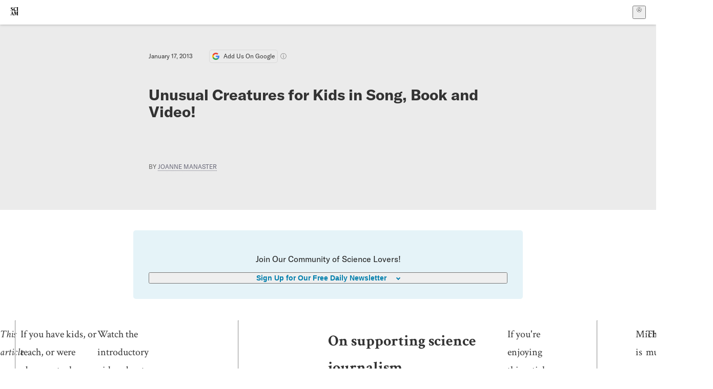

--- FILE ---
content_type: text/html; charset=utf-8
request_url: https://www.scientificamerican.com/blog/psi-vid/unusual-creatures-for-kids-in-song-book-and-video/
body_size: 14572
content:
<!doctype html>
<html lang="en">
  <head>
    <meta charset="utf-8" />
    <title>Unusual Creatures for Kids in Song, Book and Video! | Scientific American</title>
    <link rel="canonical" href="https://www.scientificamerican.com/blog/psi-vid/unusual-creatures-for-kids-in-song-book-and-video/">
    <meta name="theme-color" content="#fff"/>
    <meta property="og:url" content="https://www.scientificamerican.com/blog/psi-vid/unusual-creatures-for-kids-in-song-book-and-video/"/>
    <meta property="og:image" content="https://www.scientificamerican.com/static/sciam-mark.jpg"/>
    <meta name="twitter:image" content="https://www.scientificamerican.com/static/sciam-mark.jpg"/>
    <meta name="author" content="Joanne Manaster"/>
    <meta property="og:title" content="Unusual Creatures for Kids in Song, Book and Video!"/>
    <meta property="og:site_name" content="Scientific American"/>
    <meta property="og:image:alt" content="Scientific American Logo"/>
    <meta property="og:type" content="article"/>
    <meta name="twitter:title" content="Unusual Creatures for Kids in Song, Book and Video!"/>
    <meta name="twitter:image:alt" content="Scientific American Logo"/>
    <meta property="og:locale" content="en_US"/>
    <meta name="twitter:site" content="@sciam"/>
    <meta name="twitter:domain" content="scientificamerican.com"/>
    <meta name="twitter:card" content="summary_large_image"/>
    <script type="application/ld+json">{"@context":"https://schema.org","@type":"NewsArticle","mainEntityOfPage":{"@type":"WebPage","@id":"https://www.scientificamerican.com/blog/psi-vid/unusual-creatures-for-kids-in-song-book-and-video/","breadcrumb":{"@type":"BreadcrumbList","itemListElement":[{"@type":"ListItem","position":1,"name":"The Sciences","item":"https://www.scientificamerican.com/the-sciences/"},{"@type":"ListItem","position":2,"name":"Unusual Creatures for Kids in Song, Book and Video!","item":"https://www.scientificamerican.com/blog/psi-vid/unusual-creatures-for-kids-in-song-book-and-video/"}]}},"headline":"Unusual Creatures for Kids in Song, Book and Video!","alternativeHeadline":"Unusual Creatures for Kids in Song, Book and Video!","description":"","url":"https://www.scientificamerican.com/blog/psi-vid/unusual-creatures-for-kids-in-song-book-and-video/","thumbnailUrl":null,"image":[],"datePublished":"2013-01-17T12:38:00-05:00","dateModified":"2024-02-20T13:34:58.473000+00:00","author":[{"@type":"Person","name":"Joanne Manaster","url":"https://www.scientificamerican.com/author/joanne-manaster/"}],"editor":null,"isAccessibleForFree":false,"publisher":{"@id":"https://www.scientificamerican.com/#publisher","name":"Scientific American"},"copyrightHolder":{"@id":"https://www.scientificamerican.com/#publisher","name":"Scientific American"}}</script>
    <script type="application/ld+json">{"@context":"https://schema.org","@type":"NewsMediaOrganization","@id":"https://www.scientificamerican.com/#publisher","name":"Scientific American","alternateName":"SciAm","legalName":"Scientific American, a Division of Springer Nature America, Inc.","description":"Scientific American is the essential guide to the most awe-inspiring advances in science and technology, explaining how they change our understanding of the world and shape our lives.","foundingDate":"1845-08-28","logo":{"@type":"ImageObject","url":"https://www.scientificamerican.com/static/sciam.svg"},"url":"https://www.scientificamerican.com/","masthead":"https://www.scientificamerican.com/masthead/","sameAs":["https://en.wikipedia.org/wiki/Scientific_American","https://www.wikidata.org/wiki/Q39379","https://www.jstor.org/publisher/sciamerican","https://x.com/sciam","https://www.youtube.com/user/SciAmerican","https://www.tiktok.com/@scientificamerican","https://www.threads.net/@scientific_american","https://www.facebook.com/ScientificAmerican/"],"address":{"@type":"PostalAddress","streetAddress":"1 New York Plaza","addressLocality":"New York","addressRegion":"NY","postalCode":"10004","addressCountry":"US"}}</script>
    <meta name="viewport" content="width=device-width, initial-scale=1.0" />
    <link rel="icon shortcut" href="/static/favicon.ico" />
    <link
      rel="alternate"
      type="application/rss+xml"
      title="RSS"
      href="https://www.scientificamerican.com/platform/syndication/rss/"
    />
    <script data-layer="critical">;performance.mark('app-load-start');((d,ael,dcl,unl,cxl,log,onunl)=>{log('[readyState]',d.readyState);d[ael]('readystatechange',()=>log('[readyState]',d.readyState));d[ael](dcl,()=>log(dcl));d[ael](unl,onunl);window.onload=()=>{d.removeEventListener(unl,onunl);log('windowloaded')};})(document,'addEventListener','DOMContentLoaded','beforeunload','cancelled',(...msg)=>console.log('[dev]',...msg),()=>{window[cxl]=true;log(cxl)});((l,pii) => {if (pii.some(p => l.search.includes(p+"="))) {window.initSearch = l.search;const anon = new URLSearchParams(l.search);pii.forEach(p => anon.delete(p));history.replaceState({}, "", l.pathname + "?" + anon);}
})(location, ["email", "magic_link", "token", "code", "state"]);</script>
    <script type="module" crossorigin src="/static/bundle.CSaunaSx.js"></script>
    <link rel="modulepreload" crossorigin href="/static/chunks/preload-helper-MnokBkrb.js">
    <link rel="modulepreload" crossorigin href="/static/chunks/vendor-react-B-Vyd1x7.js">
    <link rel="modulepreload" crossorigin href="/static/chunks/sciam-F0lYLd9n.js">
    <link rel="modulepreload" crossorigin href="/static/chunks/use-auth-Bv0QkuY6.js">
    <link rel="modulepreload" crossorigin href="/static/chunks/datalayer-BUxHYK4X.js">
    <link rel="modulepreload" crossorigin href="/static/chunks/use-user-DgtGmJBQ.js">
    <link rel="modulepreload" crossorigin href="/static/chunks/storage-1WketebU.js">
    <link rel="modulepreload" crossorigin href="/static/chunks/use-chargebee-eF4Mw7Oc.js">
    <link rel="modulepreload" crossorigin href="/static/chunks/use-plan-B3HE6M6J.js">
    <link rel="modulepreload" crossorigin href="/static/chunks/use-cart-Cve9sFxT.js">
    <link rel="modulepreload" crossorigin href="/static/chunks/tally-BPkw6UlL.js">
    <link rel="modulepreload" crossorigin href="/static/chunks/use-consent-frcpGqwf.js">
    <link rel="modulepreload" crossorigin href="/static/chunks/use-count-DCxKDE24.js">
    <link rel="modulepreload" crossorigin href="/static/chunks/provider-1zT_Y5lD.js">
    <link rel="modulepreload" crossorigin href="/static/chunks/useOverlay-D-ocqjaO.js">
    <link rel="modulepreload" crossorigin href="/static/chunks/gtm-jFHQ3j6T.js">
    <link rel="stylesheet" crossorigin href="/static/assets/bundle-CqsJjkVt.css">
    
    <link rel="stylesheet" href="/static/assets/ColumnSignup-BgAU8OG1.css">
    <link rel="stylesheet" href="/static/assets/ArticleList-CbosH0t6.css">
    <link rel="stylesheet" href="/static/assets/Header-CRsy5hbB.css">
    <link rel="stylesheet" href="/static/assets/Kicker-BuYKkL60.css">
    <link rel="stylesheet" href="/static/assets/ArticleDisplay-CkAgyHRP.css">
    <link rel="stylesheet" href="/static/assets/SubmitPostModule-B9Sd6hTZ.css">
    <link rel="stylesheet" href="/static/assets/TalkIcon-CYQQg01-.css">
    <link rel="stylesheet" href="/static/assets/Body-Dua_D-CD.css">
    <link rel="stylesheet" href="/static/assets/images--Rm_Dt2j.css">
    <link rel="stylesheet" href="/static/assets/Input-C57946EV.css">
    <link rel="stylesheet" href="/static/assets/DynamicLabelInput-DwXtCBSS.css">
    <link rel="stylesheet" href="/static/assets/index-5Au9tkUb.css">
    <link rel="stylesheet" href="/static/assets/Article-DIE7IuKC.css">
    <link rel="stylesheet" href="/static/assets/C52LWZEX.css">
    <link rel="stylesheet" href="/static/assets/Article-BJfUwIuQ.css">
    <link rel="stylesheet" href="/static/assets/Header-CrA2yIJ8.css">
    <link rel="stylesheet" href="/static/assets/DefaultLayout-DEYi769u.css">
    <link rel="stylesheet" href="/static/assets/article-vaVZbeOi.css">
    <link rel="modulepreload" href="/static/article.CF-KEaa7.js" crossorigin fetchpriority="auto">
    <link rel="preload" href="https://www.googletagmanager.com/gtm.js?id=GTM-5FLM662" as="script" fetchpriority="auto">
    <link rel="preload" href="https://www.scientificamerican.com/sciads/sciads.js" as="script" fetchpriority="auto">
  </head>
  <body>
    <div id="app"><header class="headerContainer-0tiux" role="banner"><a href="#main" id="skipToMain" class="skiptocontent sr-only-focusable sr-only">Skip to main content</a><div class="header-cCAfM flex-8QhDt"><div class="left-uYWbO flex-8QhDt"><a href="/" aria-label="Scientific American" class="logoLink-4-cIk"><span class="sr-only">Scientific American</span><svg width="1em" height="1em" viewBox="0 0 120.79 128.39" fill="currentColor" role="img" aria-label="Scientific American"><path d="M7.98 58.19c2.3 0 5.24 3.18 14.53 3.18 13.66 0 21.75-8.57 21.75-17.86 0-7.86-3.73-12.94-11.43-17.23l-9.37-5.24c-4.05-2.3-7.46-5.32-7.46-9.92 0-4.92 3.73-7.7 9.69-7.7s11.35 4.21 13.02 13.26h1.98V.95h-1.83c-.16 1.43-.87 2.06-1.75 2.06-2.06 0-4.53-2.94-12.62-2.94C13.85.08 5.12 6.51 5.12 16.35c0 7.3 3.26 11.83 9.77 15.56l9.61 5.48c5.48 3.18 7.7 6.19 7.7 10.72 0 5.64-3.18 9.77-10.64 9.77-9.29 0-13.58-5.08-15.32-16.2H4.1V60.5h1.98c.16-1.67.95-2.3 1.91-2.3Zm65.97 3.26c11.11-.03 19.13-8.81 20.4-20.72l-2.22-.64c-2.54 8.26-7.22 12.46-13.97 12.46-12.23 0-16.04-14.93-16.04-27.87 0-15.56 6.11-21.28 14.13-21.28 5.72 0 11.83 5.72 14.45 16.59h2.06V.95h-1.91c-.16 1.27-.87 2.06-2.14 2.06-1.91 0-5.72-3.02-11.83-3.02-14.85 0-28.66 12.07-28.66 32.39 0 17.39 10.96 29.1 25.72 29.06Zm14.53 42.72L76.49 68.84H56.24v1.75c3.33.16 4.76.95 4.76 5.95v42c0 6.03-1.67 8.1-5.32 8.1-2.54 0-4.53-1.91-6.51-6.91L29.11 68.12h-2.7L6.35 119.89c-2.17 5.72-4.3 6.75-6.35 6.75v1.75h18.02v-1.75c-5.8-.24-8.65-2.7-5.8-10.48l2.05-5.4h17.88l3.45 8.97c2.3 5.72.64 6.91-3.73 6.91v1.75h39.62v-1.75c-4.13 0-6.27-1.19-6.27-8.02l.48-42.08 17.07 51.29h2.14l17.63-51.05v43.9c0 5.48-1.75 5.95-5.08 5.95v1.75h23.34v-1.75c-3.33 0-4.76-.48-4.76-5.95V76.54c0-5.56 1.43-5.95 4.76-5.95v-1.75h-19.85l-12.46 35.33Zm-72.88 3.1 7.56-19.85 7.63 19.85H15.6ZM120.79 2.7V.95h-23.1V2.7c3.33 0 4.84.32 4.84 5.95v44.14c0 5.48-1.51 5.95-4.84 5.95v1.75h23.1v-1.75c-3.33 0-4.76-.48-4.76-5.95V8.65c0-5.64 1.43-5.95 4.76-5.95Z"></path></svg></a></div><div class="center-ZN-Wa flex-8QhDt"></div><div class="right-W53pL flex-8QhDt"><button type="button" id="radix-:Rnl:" aria-haspopup="menu" aria-expanded="false" data-state="closed" class="trigger-kKYcM" aria-label="User Menu"><div class="dropdownIconContainer--yKdJ"><svg width="1em" height="1em" viewBox="0 0 472 472" fill="currentColor" role="img" aria-label="User" class="dropdownIcon-lOe-h profileIconImg-p2hpy"><path d="M403 69a235 235 0 0 0-334 0 235 235 0 0 0 0 334 235 235 0 0 0 334 0 235 235 0 0 0 0-334ZM118 412a122 122 0 0 1 237 0 211 211 0 0 1-237 0Zm41-197a77 77 0 1 1 155 0 77 77 0 0 1-155 0Zm216 181c-14-43-48-77-91-92a101 101 0 1 0-96 0c-43 15-77 49-91 92a212 212 0 1 1 278 0Z"></path></svg><div class="dropdownIcon-lOe-h initials-76MAg"><span style="position:relative"></span></div></div></button></div></div></header><main class="main-kSL-E"><article class="article-2blix"><div class="article__header-mGlmH article__header__reduce_padding_bottom-0Zqdu"><div class="article_date_and_read_time-hPdNV"><p class="article_pub_date-zPFpJ">January 17, 2013</p><a href="https://www.google.com/preferences/source?q=scientificamerican.com" target="_blank" class="google_cta-CuF5m"><img src="[data-uri]" alt="Google Logo"/> <span class="google_cta_text-ykyUj"><span class="google_cta_text_desktop-wtvUj">Add Us On Google</span><span class="google_cta_text_mobile-jmni9">Add SciAm</span></span></a><span class="google_cta_icon-pdHW3"></span></div><h1 data-testid="article-title" class="article_hed-lWOBk"><p>Unusual Creatures for Kids in Song, Book and Video!</p></h1><div class="article_dek-vct0y"><p></p></div><p class="article_authors-ZdsD4">By <a class="article_authors__link--hwBj" href="/author/joanne-manaster/">Joanne Manaster</a> </p><div class="article_eyebrows-GlOrN"><div><div class="eyebrows_container-X6CAt eyebrows_container__margin_top-FTfjH"></div></div></div></div><div class="columnSignup-z-cUZ"><div class="form-L7kwP"><p class="columnSignup__hdr__text-t9bbZ">Join Our Community of Science Lovers!</p><button class=""><span class="columnDropdownTxt-TCA3U">Sign Up for Our Free Daily Newsletter</span></button><form class="columnDropdownWrap-jZZ6r"><div class="inputContainer-B5NN3"><span class="input-SZ4ZB"><input required="" class="inputField-cL40E" id="email-:R8p:" type="email" name="email" value=""/><label for="email-:R8p:" class="inputLabel-vm-5Q"><span class="inputLabelContent-Wqagf">Enter your email</span></label></span></div><div class="inputContainer-B5NN3"><label for="consent-:R8p:" class="checkboxLabel-y21Oh"><input id="consent-:R8p:" class="input-xOn-Z input-PGdSP checkbox-Ka-vK" type="checkbox" name="consent" required=""/><span>I agree my information will be processed in accordance with the Scientific American and Springer Nature Limited <a href="/page/privacy-policy/">Privacy Policy</a>. <!-- -->We leverage third party services to both verify and deliver email. By providing your email address, you also consent to having the email address shared with third parties for those purposes.</span></label></div><button class="button-7JMz8" type="submit">Sign Up</button></form></div></div><div class="body-n0vxv prose-mhScE prose-MpLPk article__body-JuzOb"><p><em>This article was published in Scientific American’s former blog network and reflects the views of the author, not necessarily those of Scientific American</em></p><hr/><p class="" data-block="sciam/paragraph">If you have kids, or teach, or were observant when you were a kid yourself, you know that kids learn in all different ways. Some are happy to sit quietly and read a book, some need the visual input from photo and video and some want to sing and dance their way to learning the material. Fortunately for all of these types of learning, Michael Hearst of the <a href="http://www.unusualcreatures.com/">Unusual Creatures Project </a>has just released his first episode of "Songs for Unusual Creatures", a video series full of music and an accompanying book to help kids (and adults) learn about some of the interesting creatures in the world! My kids would have LOVED this series when they were younger!</p><p class="" data-block="sciam/paragraph">Watch the introductory video about the adorable and elusive Aye-Aye here:</p><hr/><h2>On supporting science journalism</h2><p>If you&#x27;re enjoying this article, consider supporting our award-winning journalism by<!-- --> <a href="/getsciam/">subscribing</a>. By purchasing a subscription you are helping to ensure the future of impactful stories about the discoveries and ideas shaping our world today.</p><hr/><p class="" data-block="sciam/paragraph">Michael is a musician himself and how cool is it that the famous <a href="http://www.kronosquartet.org/">Kronos Quartet</a> from San Francisco is helping him out in the first video? I especially appreciate that there is an interaction with the musicians in the video, asking for some musical interpretation, creating a music and natural science collaboration. This demonstration is a great message to send to kids, that the world is not neatly compartmentalized into the topics they teach at school, but rather a flow and blending of many aspects at any given time, and the introduction of a bit of the classical music world is extremely important in a day when that music is rarely heard by some children on a day to day basis.</p><p class="" data-block="sciam/paragraph">The music and video series are meant to be accompanied by the book, "Unusual Creatures: A Mostly Accurate Account of Some of Earth's Strangest Animals". You can also purchase the <a href="http://www.unusualcreatures.com/">album</a> for long car rides or for playing day to day!</p><p class="" data-block="sciam/paragraph">This sounds like a great idea for birthday gifts for the young kids in your life. I can think of a few in my life who would love this. In addition, I will alert my local library to its existence and perhaps you should, too.</p></div><footer class="footer-UXCH4"><div class="divide-w1-w1"><div class="rights-tb72h"></div></div><div class="divide-w1-w1"></div><div class="divide-w1-w1"><div class="subdivide-eq67o"><div class="bio-0RV1k"><p><a class="bioLink-vdOHW" href="/author/joanne-manaster/">Joanne Manaster</a> is a university level cell and molecular biology lecturer with an insatiable passion for science outreach to all ages. Enjoy her quirky videos at www.joannelovesscience.com, on twitter @sciencegoddess and on her Facebook page at JoanneLovesScience</p></div><a href="/author/joanne-manaster/">More by <span>Joanne Manaster</span></a></div></div><div class="divide-w1-w1"></div></footer><section class="subscriptionPleaContainer-D09dM"><h2 class="subscriptionPleaHeading-DMY4w">It’s Time to Stand Up for Science</h2><p class="subscriptionPleaText--StZo">If you enjoyed this article, I’d like to ask for your support.<!-- --> <span class="subscriptionPleaItalicFont-i0VVV">Scientific American</span> has served as an advocate for science and industry for 180 years, and right now may be the most critical moment in that two-century history.</p><p class="subscriptionPleaText--StZo">I’ve been a <span class="subscriptionPleaItalicFont-i0VVV">Scientific American</span> <!-- -->subscriber since I was 12 years old, and it helped shape the way I look at the world.<!-- --> <span class="subscriptionPleaItalicFont-i0VVV">SciAm </span>always educates and delights me, and inspires a sense of awe for our vast, beautiful universe. I hope it does that for you, too.</p><p class="subscriptionPleaText--StZo">If you<!-- --> <a class="subscriptionPleaLink-FiqVM subscriptionPleaBoldFont-nQHHb" href="/getsciam/">subscribe to<!-- --> <span class="subscriptionPleaItalicFont-i0VVV">Scientific American</span></a>, you help ensure that our coverage is centered on meaningful research and discovery; that we have the resources to report on the decisions that threaten labs across the U.S.; and that we support both budding and working scientists at a time when the value of science itself too often goes unrecognized.</p><p class="subscriptionPleaText--StZo">In return, you get essential news,<!-- --> <a class="subscriptionPleaLink-FiqVM subscriptionPleaBoldFont-nQHHb" href="/podcasts/">captivating podcasts</a>, brilliant infographics,<!-- --> <a class="subscriptionPleaLink-FiqVM subscriptionPleaBoldFont-nQHHb" href="/newsletters/">can&#x27;t-miss newsletters</a>, must-watch videos,<!-- --> <a class="subscriptionPleaLink-FiqVM subscriptionPleaBoldFont-nQHHb" href="/games/">challenging games</a>, and the science world&#x27;s best writing and reporting. You can even<!-- --> <a class="subscriptionPleaLink-FiqVM subscriptionPleaBoldFont-nQHHb" href="/getsciam/gift/">gift someone a subscription</a>.</p><p class="subscriptionPleaText--StZo">There has never been a more important time for us to stand up and show why science matters. I hope you’ll support us in that mission.</p><div class="subscriptionPleaFooter-yeZXF"><img class="subscriptionPleaEditorImg-d-tfq" src="/static/assets/davidEwalt-DfgtbvSa.png" alt=""/><div class="subscriptionPleaEditorSignature-3B8KR"><p>Thank you,</p><p><span class="subscriptionPleaBoldFont-nQHHb">David M. Ewalt,<!-- --> </span><span>Editor in Chief, </span><span class="subscriptionPleaItalicFont-i0VVV">Scientific American</span></p></div><a href="/getsciam/?utm_source=site&amp;utm_medium=display&amp;utm_term=eic_stand_up_for_science" class="subscribePleaBtn-75XXf baseBtn-ZNLef darkGrayBtn-p1Ce6">Subscribe</a></div></section><div class="breakoutContainer-UppO6"><gpt-ad class="ad-Xtmn1" unitpath="injector" style="--margin:0.25rem 0 1.25rem" id-format="gpt-unit-{}" sizes-from-0="320x450,300x250,300x50,320x50,fluid" sizes-from-745="320x450,728x90,300x250,fluid" sizes-from-1000="970x350,970x250,970x90,728x90,300x250,fluid" targeting-pos="article-footer"></gpt-ad></div></article></main><div role="complementary" class="footerSubscribe-QtEdJ"><div class="footerFlexContainer-VhvVp footerContainer-d7pL1"><div class="footerLinks-NdlYP"><p class="footerText-Qzk9H">Subscribe to <i>Scientific American</i> to learn and share the most exciting discoveries, innovations and ideas shaping our world today.</p><a class="footerLink-TJEe5" href="/getsciam/">Subscription Plans</a><a class="footerLink-TJEe5" href="/getsciam/gift/">Give a Gift Subscription</a></div></div></div><footer class="footer-0q8By"><div class="grid-ooCFg footerContainer-d7pL1"><div><ul><li class="footerSmallLink-iIemO"><b>Explore SciAm</b></li><li><a class="footerSmallLink-iIemO" href="/latest-issue/">Latest Issue</a></li><li><a class="footerSmallLink-iIemO" href="/">News</a></li><li><a class="footerSmallLink-iIemO" href="/opinion/">Opinion</a></li><li><a class="footerSmallLink-iIemO" href="/newsletters/">Newsletters</a></li><li><a class="footerSmallLink-iIemO" href="/podcasts/">Podcasts</a></li><li><a class="footerSmallLink-iIemO" href="/games/">Games</a></li><li><a class="footerSmallLink-iIemO" href="/travel/">Travel</a></li></ul></div><div><ul class="footer-links"><li class="footerSmallLink-iIemO footerLinkHeader-tJbSC"><b>Company</b></li><li><a class="footerSmallLink-iIemO" href="/page/about-scientific-american/">About</a></li><li><a class="footerSmallLink-iIemO" href="/pressroom/">Press Room</a></li><li><a class="footerSmallLink-iIemO" href="/page/frequently-asked-questions/subscriptions-products/">FAQs</a></li><li><a class="footerSmallLink-iIemO" href="/page/contact-us/customer-service/">Contact Us</a></li><li><a class="footerSmallLink-iIemO" href="/standards-and-ethics/">Standards &amp; Ethics</a></li><li><a class="footerSmallLink-iIemO" href="/page/international/">International Editions</a></li><li><a class="footerSmallLink-iIemO" href="/mediakit/">Advertise</a></li></ul></div><div><ul class="footer-links"><li class="footerSmallLink-iIemO footerLinkHeader-tJbSC"><b>More</b></li><li><a class="footerSmallLink-iIemO" href="/accessibility-statement/">Accessibility</a></li><li><a class="footerSmallLink-iIemO" href="/page/terms-of-use/">Terms of Use</a></li><li><a class="footerSmallLink-iIemO" href="/page/privacy-policy/">Privacy Policy</a></li><li><a class="footerSmallLink-iIemO" href="/page/us-state-privacy-rights/">US State Privacy Rights</a></li><li><a class="footerSmallLink-iIemO" href="#" data-cc-action="preferences">Use of cookies/Do not sell my data</a></li><li><a class="footerSmallLink-iIemO" href="/page/return-refund-policy/">Return &amp; Refund Policy</a></li></ul></div></div><div class="footerContainer-d7pL1"><div class="footerCopyright-PXhIs"><p>Scientific American is part of Springer Nature, which owns or has commercial relations with thousands of scientific publications (many of them can be found at www.springernature.com/us). Scientific American maintains a strict policy of editorial independence in reporting developments in science to our readers.</p><p>© 2025 SCIENTIFIC AMERICAN, A DIVISION OF SPRINGER NATURE AMERICA, INC.<br/>ALL RIGHTS RESERVED.</p></div><p class="footerSocialMedia-JNmzI"><span class="footerLogo-4M9Sa"><svg width="75px" height="75px" viewBox="0 0 120.79 128.39" fill="currentColor" role="img" aria-label="Scientific American"><path d="M7.98 58.19c2.3 0 5.24 3.18 14.53 3.18 13.66 0 21.75-8.57 21.75-17.86 0-7.86-3.73-12.94-11.43-17.23l-9.37-5.24c-4.05-2.3-7.46-5.32-7.46-9.92 0-4.92 3.73-7.7 9.69-7.7s11.35 4.21 13.02 13.26h1.98V.95h-1.83c-.16 1.43-.87 2.06-1.75 2.06-2.06 0-4.53-2.94-12.62-2.94C13.85.08 5.12 6.51 5.12 16.35c0 7.3 3.26 11.83 9.77 15.56l9.61 5.48c5.48 3.18 7.7 6.19 7.7 10.72 0 5.64-3.18 9.77-10.64 9.77-9.29 0-13.58-5.08-15.32-16.2H4.1V60.5h1.98c.16-1.67.95-2.3 1.91-2.3Zm65.97 3.26c11.11-.03 19.13-8.81 20.4-20.72l-2.22-.64c-2.54 8.26-7.22 12.46-13.97 12.46-12.23 0-16.04-14.93-16.04-27.87 0-15.56 6.11-21.28 14.13-21.28 5.72 0 11.83 5.72 14.45 16.59h2.06V.95h-1.91c-.16 1.27-.87 2.06-2.14 2.06-1.91 0-5.72-3.02-11.83-3.02-14.85 0-28.66 12.07-28.66 32.39 0 17.39 10.96 29.1 25.72 29.06Zm14.53 42.72L76.49 68.84H56.24v1.75c3.33.16 4.76.95 4.76 5.95v42c0 6.03-1.67 8.1-5.32 8.1-2.54 0-4.53-1.91-6.51-6.91L29.11 68.12h-2.7L6.35 119.89c-2.17 5.72-4.3 6.75-6.35 6.75v1.75h18.02v-1.75c-5.8-.24-8.65-2.7-5.8-10.48l2.05-5.4h17.88l3.45 8.97c2.3 5.72.64 6.91-3.73 6.91v1.75h39.62v-1.75c-4.13 0-6.27-1.19-6.27-8.02l.48-42.08 17.07 51.29h2.14l17.63-51.05v43.9c0 5.48-1.75 5.95-5.08 5.95v1.75h23.34v-1.75c-3.33 0-4.76-.48-4.76-5.95V76.54c0-5.56 1.43-5.95 4.76-5.95v-1.75h-19.85l-12.46 35.33Zm-72.88 3.1 7.56-19.85 7.63 19.85H15.6ZM120.79 2.7V.95h-23.1V2.7c3.33 0 4.84.32 4.84 5.95v44.14c0 5.48-1.51 5.95-4.84 5.95v1.75h23.1v-1.75c-3.33 0-4.76-.48-4.76-5.95V8.65c0-5.64 1.43-5.95 4.76-5.95Z"></path></svg></span><a href="https://www.facebook.com/ScientificAmerican" target="_blank" alt="Facebook link" title="Facebook"><svg class="footerSocialIcon-jED2v" xmlns="http://www.w3.org/2000/svg" viewBox="0 0 320 512"><path d="M279.14 288l14.22-92.66h-88.91v-60.13c0-25.35 12.42-50.06 52.24-50.06h40.42V6.26S260.43 0 225.36 0c-73.22 0-121.08 44.38-121.08 124.72v70.62H22.89V288h81.39v224h100.17V288z"></path></svg></a><a href="https://www.instagram.com/scientific_american/?hl=en" target="_blank" alt="Instagram link" title="Instagram"><svg class="footerSocialIcon-jED2v" xmlns="http://www.w3.org/2000/svg" viewBox="0 0 448 512"><path d="M224.1 141c-63.6 0-114.9 51.3-114.9 114.9s51.3 114.9 114.9 114.9S339 319.5 339 255.9 287.7 141 224.1 141zm0 189.6c-41.1 0-74.7-33.5-74.7-74.7s33.5-74.7 74.7-74.7 74.7 33.5 74.7 74.7-33.6 74.7-74.7 74.7zm146.4-194.3c0 14.9-12 26.8-26.8 26.8-14.9 0-26.8-12-26.8-26.8s12-26.8 26.8-26.8 26.8 12 26.8 26.8zm76.1 27.2c-1.7-35.9-9.9-67.7-36.2-93.9-26.2-26.2-58-34.4-93.9-36.2-37-2.1-147.9-2.1-184.9 0-35.8 1.7-67.6 9.9-93.9 36.1s-34.4 58-36.2 93.9c-2.1 37-2.1 147.9 0 184.9 1.7 35.9 9.9 67.7 36.2 93.9s58 34.4 93.9 36.2c37 2.1 147.9 2.1 184.9 0 35.9-1.7 67.7-9.9 93.9-36.2 26.2-26.2 34.4-58 36.2-93.9 2.1-37 2.1-147.8 0-184.8zM398.8 388c-7.8 19.6-22.9 34.7-42.6 42.6-29.5 11.7-99.5 9-132.1 9s-102.7 2.6-132.1-9c-19.6-7.8-34.7-22.9-42.6-42.6-11.7-29.5-9-99.5-9-132.1s-2.6-102.7 9-132.1c7.8-19.6 22.9-34.7 42.6-42.6 29.5-11.7 99.5-9 132.1-9s102.7-2.6 132.1 9c19.6 7.8 34.7 22.9 42.6 42.6 11.7 29.5 9 99.5 9 132.1s2.7 102.7-9 132.1z"></path></svg></a><a href="https://www.linkedin.com/company/scientific-american" target="_blank" alt="LinkedIn link" title="LinkedIn"><svg class="footerSocialIcon-jED2v" xmlns="http://www.w3.org/2000/svg" viewBox="0 0 24 24"><path d="M22.23 0H1.77C.8 0 0 .77 0 1.72v20.56C0 23.23.8 24 1.77 24h20.46c.98 0 1.77-.77 1.77-1.72V1.72C24 .77 23.2 0 22.23 0zM7.27 20.1H3.65V9.24h3.62V20.1zM5.47 7.76h-.03c-1.22 0-2-.83-2-1.87 0-1.06.8-1.87 2.05-1.87 1.24 0 2 .8 2.02 1.87 0 1.04-.78 1.87-2.05 1.87zM20.34 20.1h-3.63v-5.8c0-1.45-.52-2.45-1.83-2.45-1 0-1.6.67-1.87 1.32-.1.23-.11.55-.11.88v6.05H9.28s.05-9.82 0-10.84h3.63v1.54a3.6 3.6 0 0 1 3.26-1.8c2.39 0 4.18 1.56 4.18 4.89v6.21z"></path></svg></a><a href="https://www.tiktok.com/@scientificamerican" target="_blank" alt="TikTok link" title="TikTok"><svg class="footerSocialIcon-jED2v" xmlns="http://www.w3.org/2000/svg" viewBox="0 0 24 24"><path d="M22.5 9.84202C20.4357 9.84696 18.4221 9.20321 16.7435 8.00171V16.3813C16.7429 17.9333 16.2685 19.4482 15.3838 20.7233C14.499 21.9984 13.246 22.973 11.7923 23.5168C10.3387 24.0606 8.75362 24.1477 7.24914 23.7664C5.74466 23.3851 4.39245 22.5536 3.37333 21.383C2.3542 20.2125 1.71674 18.7587 1.54617 17.2161C1.3756 15.6735 1.68007 14.1156 2.41884 12.7507C3.15762 11.3858 4.2955 10.279 5.68034 9.57823C7.06517 8.87746 8.63095 8.61616 10.1683 8.82927V13.0439C9.4648 12.8227 8.70938 12.8293 8.0099 13.063C7.31041 13.2966 6.70265 13.7453 6.2734 14.345C5.84415 14.9446 5.61536 15.6646 5.6197 16.402C5.62404 17.1395 5.8613 17.8567 6.29759 18.4512C6.73387 19.0458 7.34688 19.4873 8.04906 19.7127C8.75125 19.9381 9.5067 19.9359 10.2075 19.7063C10.9084 19.4768 11.5188 19.0316 11.9515 18.4345C12.3843 17.8374 12.6173 17.1188 12.6173 16.3813V0H16.7435C16.7406 0.348435 16.7698 0.696395 16.8307 1.03948V1.03948C16.9741 1.80537 17.2722 2.53396 17.7068 3.18068C18.1415 3.8274 18.7035 4.37867 19.3585 4.80075C20.2903 5.41688 21.3829 5.74528 22.5 5.74505V9.84202Z"></path></svg></a><a href="https://www.youtube.com/user/SciAmerican" target="_blank" alt="YouTube link" title="YouTube"><svg class="footerSocialIcon-jED2v" xmlns="http://www.w3.org/2000/svg" viewBox="0 0 576 512"><path d="M549.655 124.083c-6.281-23.65-24.787-42.276-48.284-48.597C458.781 64 288 64 288 64S117.22 64 74.629 75.486c-23.497 6.322-42.003 24.947-48.284 48.597-11.412 42.867-11.412 132.305-11.412 132.305s0 89.438 11.412 132.305c6.281 23.65 24.787 41.5 48.284 47.821C117.22 448 288 448 288 448s170.78 0 213.371-11.486c23.497-6.321 42.003-24.171 48.284-47.821 11.412-42.867 11.412-132.305 11.412-132.305s0-89.438-11.412-132.305zm-317.51 213.508V175.185l142.739 81.205-142.739 81.201z"></path></svg></a><a href="https://www.reddit.com/r/ScientificAmerican/" target="_blank" alt="Reddit link" title="Reddit"><svg class="footerSocialIcon-jED2v" xmlns="http://www.w3.org/2000/svg" viewBox="0 0 24 24"><path d="M20,7c-0.724,0-1.43,0.2-2.048,0.573c-1.423-0.844-3.102-1.347-4.856-1.503c0.505-1.1,1.289-1.571,2.047-1.769	C15.479,5.287,16.401,6,17.5,6C18.881,6,20,4.881,20,3.5C20,2.119,18.881,1,17.5,1c-1.133,0-2.079,0.759-2.386,1.792	c-2.125,0.429-3.147,1.84-3.62,3.241C9.527,6.113,7.63,6.636,6.048,7.573C5.43,7.2,4.724,7,4,7c-2.206,0-4,1.794-4,4	c0,1.443,0.787,2.758,2.017,3.461C2.315,18.658,6.679,22,12,22s9.685-3.342,9.983-7.539C23.213,13.758,24,12.443,24,11	C24,8.794,22.206,7,20,7z M5.628,12.997C5.628,11.951,6.646,11,7.449,11c1.046,0,1.611,0.894,1.611,1.997	c0,1.868-0.768,1.997-1.716,1.997C6.094,14.994,5.628,14.355,5.628,12.997z M12,18.891c-2.018,0-3.654-1.711-3.654-2.514	c0-0.444,1.636-0.393,3.654-0.393s3.654-0.069,3.654,0.393C15.654,17.18,14.018,18.891,12,18.891z M16.656,14.994	c-0.948,0-1.716-0.129-1.716-1.997c0-1.103,0.565-1.997,1.611-1.997c0.803,0,1.821,0.951,1.821,1.997	C18.372,14.355,17.906,14.994,16.656,14.994z"></path></svg></a></p></div></footer></div>
    <script id="__ENV__">globalThis.import_meta_env=JSON.parse(`{"PUBLIC_AUTH0_APP":"prod","SENTRY_RELEASE":"b2708f160ec5aebefb5567b29824a176b007ee91","PUBLIC_CHARGEBEE_APP":"prod","PUBLIC_SA_API_HOST":"https://www.scientificamerican.com","PUBLIC_CHECKOUTS":"next","PUBLIC_GIFTS":"1","PUBLIC_PAYWALLS":"1","PUBLIC_DISCUSSIONS":"1","SENTRY_ENVIRONMENT":"production","PUBLIC_SCIADS":"https://www.scientificamerican.com/sciads/sciads.js"}`)</script>
    <script id="__DATA__">window.__DATA__=JSON.parse(`{"initialData":{"article":{"id":1266573,"contentful_id":"1RZaYIzgND8xCACd6qaLjy","mura_id":"64F5EC6B-AFD4-4D72-AC8E5B67C758C37E","mura_contentid":"E02CC9C5-FAE0-DF85-DC4F7825F2186D77","title":"Unusual Creatures for Kids in Song, Book and Video!","display_title":"<p>Unusual Creatures for Kids in Song, Book and Video!</p>","share_title":null,"display_category":"The Sciences","display_category_slug":"the-sciences","display_date":null,"slug":"unusual-creatures-for-kids-in-song-book-and-video","summary":"<p></p>","blurb":"<p>If you have kids, or teach, or were observant when you were a kid yourself, you know that kids learn in all different ways. Some are happy to sit quietly and read a book, some need the visual input from photo and video and some want to sing and dance their way to learning the material. Fortunately for all of these types of learning, Michael Hearst of the Unusual Creatures Project has just released his first episode of \\"Songs for Unusual Creatures\\", a video series full of music and an accompanying book to help kids (and adults) learn about some of the interesting creatures in the world! My kids would have LOVED this series when they were younger!</p>","why_box":"","content":[{"tag":"p","type":"paragraph","attributes":{},"content":"If you have kids, or teach, or were observant when you were a kid yourself, you know that kids learn in all different ways. Some are happy to sit quietly and read a book, some need the visual input from photo and video and some want to sing and dance their way to learning the material. Fortunately for all of these types of learning, Michael Hearst of the <a href=\\"http://www.unusualcreatures.com/\\">Unusual Creatures Project </a>has just released his first episode of \\"Songs for Unusual Creatures\\", a video series full of music and an accompanying book to help kids (and adults) learn about some of the interesting creatures in the world! My kids would have LOVED this series when they were younger!"},{"tag":"p","type":"paragraph","attributes":{},"content":"Watch the introductory video about the adorable and elusive Aye-Aye here:"},{"tag":"figure","type":"image","attributes":{"class":"cms-video","style":"--w: 1280; --h: 720"},"content":"<iframe allow=\\"accelerometer; autoplay; clipboard-write; encrypted-media; gyroscope; picture-in-picture; web-share\\" allowfullscreen=\\"\\" class=\\" is-fluid\\" frameborder=\\"0\\" height=\\"720\\" loading=\\"lazy\\" src=\\"https://www.youtube.com/embed/tVLLv7xEqCU\\" style=\\"--w: 1280; --h: 720; \\" title=\\"Video player\\" width=\\"1280\\"></iframe>","consent_gated":true},{"tag":"p","type":"paragraph","attributes":{},"content":"Michael is a musician himself and how cool is it that the famous <a href=\\"http://www.kronosquartet.org/\\">Kronos Quartet</a> from San Francisco is helping him out in the first video? I especially appreciate that there is an interaction with the musicians in the video, asking for some musical interpretation, creating a music and natural science collaboration. This demonstration is a great message to send to kids, that the world is not neatly compartmentalized into the topics they teach at school, but rather a flow and blending of many aspects at any given time, and the introduction of a bit of the classical music world is extremely important in a day when that music is rarely heard by some children on a day to day basis."},{"tag":"p","type":"paragraph","attributes":{},"content":"The music and video series are meant to be accompanied by the book, \\"Unusual Creatures: A Mostly Accurate Account of Some of Earth's Strangest Animals\\". You can also purchase the <a href=\\"http://www.unusualcreatures.com/\\">album</a> for long car rides or for playing day to day!"},{"tag":"p","type":"paragraph","attributes":{},"content":"This sounds like a great idea for birthday gifts for the young kids in your life. I can think of a few in my life who would love this. In addition, I will alert my local library to its existence and perhaps you should, too."}],"authors":[{"mura_id":"7F7C2594-BCA8-4293-B3AADD4305023F7F","url":"/author/joanne-manaster/","contentful_id":"7f5TPyz4Yu2IFlpS9qB4Ed","name":"Joanne Manaster","slug":"joanne-manaster","biography":"<p>Joanne Manaster is a university level cell and molecular biology lecturer with an insatiable passion for science outreach to all ages. Enjoy her quirky videos at www.joannelovesscience.com, on twitter @sciencegoddess and on her Facebook page at JoanneLovesScience</p>","short_biography":null,"picture_file":null,"category":null,"contacts":[{"type":"facebook","value":"https://www.facebook.com/joannelovesscience/?fref=ts"},{"type":"site","value":"http://www.joannelovesscience.com"},{"type":"x","value":"@sciencegoddess"}]}],"editors":[],"image_url":null,"image_width":null,"image_height":null,"image_alt_text":null,"image_caption":null,"image_long_description":null,"image_credits":null,"image_desktop_url":null,"image_desktop_width":null,"image_desktop_height":null,"image_block_syndication":false,"release_date":"2013-01-17T12:38:00-05:00","date_published":"2013-01-17T12:38:00-05:00","primary_category":"The Sciences","primary_category_slug":"the-sciences","subcategory":"The Sciences","subcategory_slug":"the-sciences","subtype":"news","column":null,"digital_column":null,"digital_column_slug":null,"digital_column_url":null,"digital_column_frequency":null,"digital_column_description":null,"digital_column_newsletter_id":null,"digital_column_newsletter_name":null,"digital_column_signup_cta":null,"digital_column_email_subject":null,"collection_slug":null,"collection_name":null,"partner_title":null,"partner_url":null,"partner_end_note":null,"article_doi":null,"categories":["The Sciences"],"contains_media":null,"is_partner":false,"is_resalable":false,"is_syndicated":true,"is_opinion":false,"is_sensitive":null,"journal_issue_name":null,"keywords":[],"media_url":null,"media_type":null,"podcast_series_name":null,"podcast_series_slug":null,"published_at_date":"2013-01-17","published_at_date_time":"2013-01-17T12:38:00-05:00","published_at_time":"12:38:00","tags":[],"type":"Article","updated_at_date_time":"2024-02-20T13:34:58.473000+00:00","paywall_exempt":false,"page_number":null,"print_title":null,"print_dek":"","canonical_url":null,"url":"/blog/psi-vid/unusual-creatures-for-kids-in-song-book-and-video/","footnote":"","content_modeling":null,"content_difficulty":null,"sentiment":null,"durability":null,"newsroom_id":null,"layout":"default","isBlogPost":true},"dataLayerContent":{"content":{"articleDoi":"","authors":["Joanne Manaster"],"authorsCategory":[null],"canonicalUrl":"","categories":"The Sciences","collectionId":"","collectionName":"","column":"","contentfulId":"1RZaYIzgND8xCACd6qaLjy","contentId":"E02CC9C5-FAE0-DF85-DC4F7825F2186D77","contentDifficulty":"","contentModeling":[],"displayDate":"","durability":"","editors":[],"isOpinion":false,"isPartner":false,"isResalable":false,"isSensitive":false,"isSyndicated":true,"journalIssueName":"","language":"en","partnerName":"","platform":"hopper","paywallExempt":null,"podcastSeries":"","primaryCategory":"The Sciences","printDek":"","printTitle":"","publishedAtDate":"2013-01-17","publishedAtDateTime":"2013-01-17T12:38:00-05:00","publishedAtTime":"12:38:00","readTime":2,"sentiment":"","subCategory":"The Sciences","title":"Unusual Creatures for Kids in Song, Book and Video!","type":"news","updatedAtDateTime":"2024-02-20T13:34:58.473000+00:00","wordCount":362,"advertiser":"","campaign":"","isSponsored":false},"game":{"gameId":"","puzzleType":"","set":"","dek":""}},"meta":{"title":"Unusual Creatures for Kids in Song, Book and Video!","canonicalUrl":"https://www.scientificamerican.com/blog/psi-vid/unusual-creatures-for-kids-in-song-book-and-video/","image":null,"imageWidth":null,"imageBlockSyndication":false,"tags":{"author":"Joanne Manaster","description":"","og:title":"Unusual Creatures for Kids in Song, Book and Video!","og:site_name":"Scientific American","og:image":null,"og:image:alt":null,"og:type":"article","og:url":"https://www.scientificamerican.com/blog/psi-vid/unusual-creatures-for-kids-in-song-book-and-video/","twitter:title":"Unusual Creatures for Kids in Song, Book and Video!","twitter:image":null,"twitter:image:alt":null},"jsonLD":{"@context":"https://schema.org","@type":"NewsArticle","mainEntityOfPage":{"@type":"WebPage","@id":"https://www.scientificamerican.com/blog/psi-vid/unusual-creatures-for-kids-in-song-book-and-video/","breadcrumb":{"@type":"BreadcrumbList","itemListElement":[{"@type":"ListItem","position":1,"name":"The Sciences","item":"https://www.scientificamerican.com/the-sciences/"},{"@type":"ListItem","position":2,"name":"Unusual Creatures for Kids in Song, Book and Video!","item":"https://www.scientificamerican.com/blog/psi-vid/unusual-creatures-for-kids-in-song-book-and-video/"}]}},"headline":"Unusual Creatures for Kids in Song, Book and Video!","alternativeHeadline":"Unusual Creatures for Kids in Song, Book and Video!","description":"","url":"https://www.scientificamerican.com/blog/psi-vid/unusual-creatures-for-kids-in-song-book-and-video/","thumbnailUrl":null,"image":[],"datePublished":"2013-01-17T12:38:00-05:00","dateModified":"2024-02-20T13:34:58.473000+00:00","author":[{"@type":"Person","name":"Joanne Manaster","url":"https://www.scientificamerican.com/author/joanne-manaster/"}],"isAccessibleForFree":false,"publisher":{"@id":"https://www.scientificamerican.com/#publisher","name":"Scientific American"},"copyrightHolder":{"@id":"https://www.scientificamerican.com/#publisher","name":"Scientific American"}}},"adsConfig":{"unitpath":"/270604982/sciam/blog","targeting":{"title":"Unusual Creatures for Kids in Song Book and Video","id":"1RZaYIzgND8xCACd6qaLjy","type":"news","cat":["The Sciences"],"subject":"The Sciences","authors":["Joanne Manaster"],"version":"hopper"}},"abTestGroup":"1"},"bundle":"article"}`)</script>
    <script data-layer="footer">;tp=[];pdl={requireConsent:'v2'};window.dataLayer=[];;window.__ads=[];_sf_async_config={};_cbq=[]</script>
  </body>
</html>
